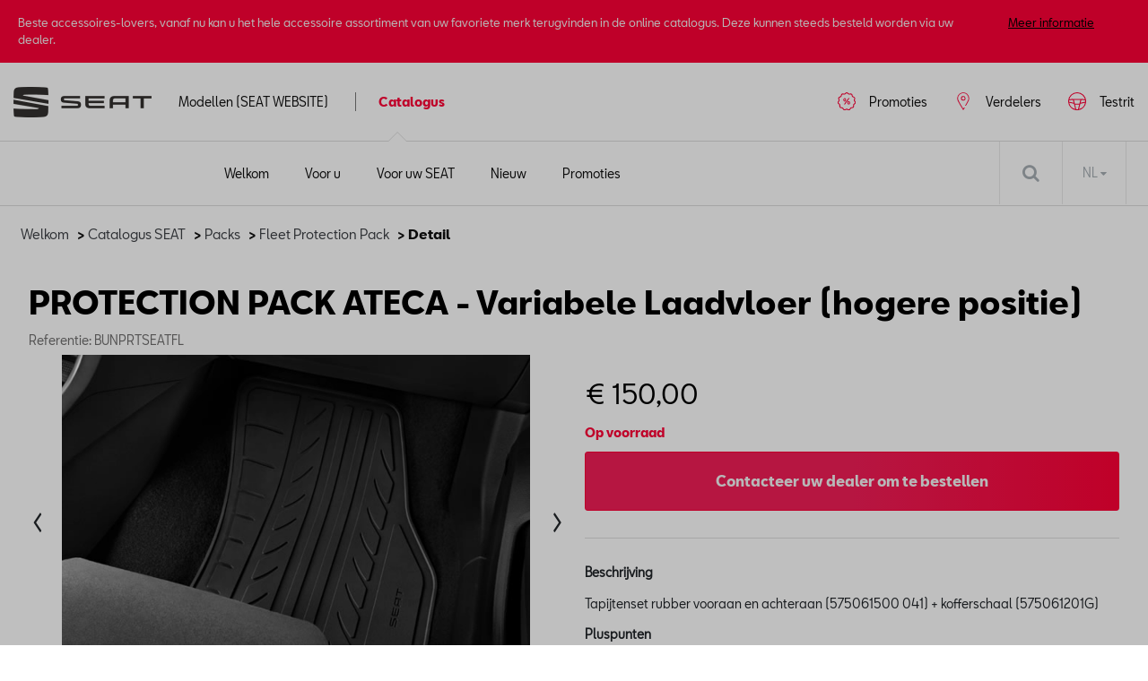

--- FILE ---
content_type: text/html
request_url: https://shop.seat.be/nl/fleet-protection-pack/seat/protection-pack-ateca---variabele-laadvloer--hogere-positie-/62d6a9894a7688320e865f7e/bunprtseatfl?from=recommandedarticles
body_size: 10754
content:
<!DOCTYPE html>
<html lang="nl">
<head>
    <script type="text/javascript" src="//nexus.ensighten.com/dieteren/seat_prod/Bootstrap.js"></script>
    <title>Seat - PROTECTION PACK ATECA - Variabele Laadvloer (hogere positie)</title>
    <link rel="shortcut icon" href="/Content/Images/seat/favicon.ico" type="image/x-icon"/>

    <link rel="canonical" href="https://shop.seat.be/nl/fleet-protection-pack/seat/protection-pack-ateca---variabele-laadvloer--hogere-positie-/62d6a9894a7688320e865f7e/bunprtseatfl" />
            <link rel="alternate" hreflang="fr-be" href="https://shop.seat.be/fr/fleet-protection-pack/seat/protection-pack-ateca---plancher-variable--position-haute-/62d6a9894a7688320e865f7e/bunprtseatfl"/>
        <link rel="alternate" hreflang="nl-be" href="https://shop.seat.be/nl/fleet-protection-pack/seat/protection-pack-ateca---variabele-laadvloer--hogere-positie-/62d6a9894a7688320e865f7e/bunprtseatfl"/>
    <meta charset="utf-8">
    <meta http-equiv="X-UA-Compatible" content="IE=edge">
    <meta name="viewport" content="width=device-width, initial-scale=1, user-scalable=yes">
    <meta name="apple-mobile-web-app-capable" content="yes">
    <meta name="apple-touch-fullscreen" content="yes">
    <meta name="format-detection" content="telephone=no">
    <!--td {border: 1px solid #ccc;}br {mso-data-placement:same-cell;}--><!-- Google Tag Manager -->
    <style>
        .async-hide {
            opacity: 0 !important
        }
    </style>
    <script>
			(function (a, s, y, n, c, h, i, d, e) {
			s.className += ' ' + y; h.start = 1 * new Date;
				h.end = i = function () { s.className = s.className.replace(RegExp(' ?' + y), '') };
				(a[n] = a[n] || []).hide = h; setTimeout(function () { i(); h.end = null }, c); h.timeout = c;
			})(window, document.documentElement, 'async-hide', 'dataLayer', 4000,
				{ 'GTM-M4Q2CLN': true });
			(function (w, d, s, l, i) {
			w[l] = w[l] || []; w[l].push({
				'gtm.start':
					new Date().getTime(), event: 'gtm.js'
			}); var f = d.getElementsByTagName(s)[0],
				j = d.createElement(s), dl = l != 'dataLayer' ? '&l=' + l : ''; j.async = true; j.src =
					'https://www.googletagmanager.com/gtm.js?id=' + i + dl; f.parentNode.insertBefore(j, f);
			})(window, document, 'script', 'dataLayer', 'GTM-M4Q2CLN');
    </script>
    <!-- End Google Tag Manager -->

    <meta name="description" content="&lt;p&gt;Tapijtenset rubber vooraan en achteraan (575061500 041) + kofferschaal (575061201G)&lt;/p&gt;" />
    <meta name="keywords" content="BUNPRTSEATFL, PROTECTION PACK ATECA - Variabele Laadvloer (hogere positie), Seat, Fleet Protection Pack" />
    <meta name="og:image" content="https://pimdieprodstor02.blob.core.windows.net/dam01/Factories/Seat/Images/575061500  041_jpg-20220928_111815-default.png" />
    <meta name="og:title" content="PROTECTION PACK ATECA - Variabele Laadvloer (hogere positie)" />
    <link rel="preload" href="/Content/fonts/FontAwesome/fontawesome-webfont.eot" as="font" />
<link rel="preload" href="/Content/fonts/FontAwesome/fontawesome-webfont.svg" as="font" />
<link rel="preload" href="/Content/fonts/FontAwesome/fontawesome-webfont.ttf" as="font" />
<link rel="preload" href="/Content/fonts/FontAwesome/fontawesome-webfont.woff" as="font" />
<link rel="preload" href="/Content/fonts/FontAwesome/FontAwesome.otf" as="font" />

<link rel="preload" href="/Scripts/vendors/jquery-3.7.0.min.js" as="script" />
<link rel="preload" href="https://kit.fontawesome.com/176df533be.js" as="script" />
<link rel="preload" href="/Content/css/seat.min.css" as="style" />
<link rel="preload" href="/Content/vendors/bootstrap.min.css" as="style" />

<link rel="preload" href="/Content/fonts/seat/SEATBCN-Light.eot" as="font" />
<link rel="preload" href="/Content/fonts/seat/SEATBCN-Light.woff" as="font" />
<link rel="preload" href="/Content/fonts/seat/SEATBCN-Light.woff2" as="font" />

<link rel="preload" href="/Content/fonts/seat/SEATBCN-Black.eot" as="font" />
<link rel="preload" href="/Content/fonts/seat/SEATBCN-Black.woff" as="font" />
<link rel="preload" href="/Content/fonts/seat/SEATBCN-Black.woff2" as="font" />

<link rel="preload" href="/Content/fonts/seat/SEATBCN-Bold.eot" as="font" />
<link rel="preload" href="/Content/fonts/seat/SEATBCN-Bold.woff" as="font" />
<link rel="preload" href="/Content/fonts/seat/SEATBCN-Bold.woff2" as="font" />

<link rel="preload" href="/Content/fonts/seat/SEATBCN-Medium.eot" as="font" />
<link rel="preload" href="/Content/fonts/seat/SEATBCN-Medium.woff" as="font" />
<link rel="preload" href="/Content/fonts/seat/SEATBCN-Medium.woff2" as="font" />

<link rel="preload" href="/Content/fonts/seat/SEATBCN-Regular.eot" as="font" />
<link rel="preload" href="/Content/fonts/seat/SEATBCN-Regular.woff" as="font" />
<link rel="preload" href="/Content/fonts/seat/SEATBCN-Regular.woff2" as="font" />


    <link href="/bundles/css/vendors?v=S3Cr_6FG-qDfD-WonXwG_aQQQiWUhorUyFrLSN7RbKo1" rel="stylesheet"/>

    <script src="https://kit.fontawesome.com/176df533be.js" crossorigin="anonymous"></script>
    
    <link href="/Content/css/seat.min.css" rel="stylesheet"/>
    
    
    <script src="/bundles/modernizr?v=h58EBqHT9LOBucJ0FBRsk6vlhYkeqkxfLy7UG-CQFnk1"></script>

    <script src="/bundles/jquery?v=zAu4AsUHgLyz0uypVQZgo3dViyEwYSGqPPLa9VXCB4g1"></script>

    <script src="/bundles/jqueryval?v=d9tWTBY0DakR0ZRcCVKdd18dONcSOVoWL27cqJXIroc1"></script>

    <script src="/bundles/smoothproducts?v=jz9fhjsDSiiwU1cA6XKbLzZk7lWQVnUq7OdP_Q2Y_es1"></script>

    <script src="https://cdn.jsdelivr.net/npm/@popperjs/core@2.11.6/dist/umd/popper.min.js" integrity="sha384-oBqDVmMz9ATKxIep9tiCxS/Z9fNfEXiDAYTujMAeBAsjFuCZSmKbSSUnQlmh/jp3" crossorigin="anonymous"></script>
    <script src="https://cdn.jsdelivr.net/npm/bootstrap@5.2.3/dist/js/bootstrap.min.js" integrity="sha384-cuYeSxntonz0PPNlHhBs68uyIAVpIIOZZ5JqeqvYYIcEL727kskC66kF92t6Xl2V" crossorigin="anonymous"></script>
</head>
<body data-tracking-event="page-impression" data-tracking-info="{&quot;pageName&quot;:&quot;&quot;,&quot;section&quot;:&quot;&quot;,&quot;subSectionOne&quot;:&quot;&quot;,&quot;subSectionTwo&quot;:&quot;&quot;,&quot;pageUrl&quot;:&quot;https://shop-seat.app.dieteren.be/nl/fleet-protection-pack/seat/protection-pack-ateca---variabele-laadvloer--hogere-positie-/62d6a9894a7688320e865f7e/bunprtseatfl&quot;,&quot;pageFullUrl&quot;:&quot;https://shop-seat.app.dieteren.be/nl/fleet-protection-pack/seat/protection-pack-ateca---variabele-laadvloer--hogere-positie-/62d6a9894a7688320e865f7e/bunprtseatfl?from=recommandedarticles&quot;,&quot;pageviewMode&quot;:&quot;national&quot;,&quot;pageType&quot;:&quot;&quot;,&quot;platform&quot;:&quot;eshop&quot;,&quot;brand&quot;:&quot;seat&quot;,&quot;language&quot;:&quot;nl&quot;,&quot;loginStatus&quot;:&quot;not logged in&quot;,&quot;previousPageName&quot;:&quot;&quot;,&quot;previousPageUrl&quot;:&quot;&quot;,&quot;previousPageFullUrl&quot;:&quot;&quot;,&quot;previousPageType&quot;:&quot;&quot;,&quot;previousPlatform&quot;:&quot;&quot;,&quot;previousBrand&quot;:&quot;&quot;,&quot;pageVersion&quot;:&quot;&quot;,&quot;author&quot;:&quot;vox teneo&quot;,&quot;initialReferrer&quot;:&quot;&quot;}">
    <!-- Google Tag Manager (noscript) -->
    <noscript><iframe src="https://www.googletagmanager.com/ns.html?id=GTM-M4Q2CLN" height="0" width="0" style="display:none;visibility:hidden"></iframe></noscript>
    <!-- End Google Tag Manager (noscript) -->
    <input type="hidden" id="pageName" value="eshop/product-detail" />
    <input type="hidden" id="mainSection" value="product-detail" />
    <input type="hidden" id="pageType" value="product" />

    
<aside class='banner-deactivation hidden hidden-content'>
    <div>
        <div class='banner-deactivation-top'>
               <div class="banner-deactivation-top-text">
                 <p class='banner-deactivation-text'>
                    Beste accessoires-lovers, vanaf nu kan u het hele accessoire assortiment van uw favoriete merk terugvinden in de online catalogus. Deze kunnen steeds besteld worden via uw dealer.
                 </p>
                 <button class='banner-deactivation-toggle' type='button'>Meer informatie</button>
               </div>
                <div class='banner-deactivation-top-actions'>
                    <button class='banner-deactivation-cross banner-deactivation-close' type='button' aria-describedby='close banner'></button>
                </div>
            </div>
            <div class='banner-deactivation-bottom'>
                <div class='separator'></div>
                <p>
                    Vroeger was het mogelijk om via de site te bestellen en uw bestelling thuis te laten bezorgen. Helaas is dit niet meer het geval. </br>
Heeft u nog een thuislevering lopen? <a href="/nl/question-wagen">Klik hier</a> om contact met ons op te nemen.</br>
Als u nog andere vragen heeft, aarzel dan niet om rechtstreeks contact op te nemen met uw dealer.
                </p>
                <button class='banner-deactivation-close' type='button'>Sluiten</button>
            </div>
    </div>
</aside>

    
<header id="header">

    

<div class="navbar">
    <div class="logo">
	<a href="https://www.seat.be/">
		<img src="/Content/images/seat/seat-main-logo.png" alt="Home" loading="lazy" width="154" height="34">
	</a>
    </div>
    <div class="navbar-header">
        <button class="navbar-toggler collapsed" type="button">
            <span class="sr-only">Toggle navigation</span>
            <i class="fa fa-navicon"></i>
        </button>
    </div>
    <nav class="bs-navbar-collapse header-navbar" id="___GET_Root_0c2013ca-f571-4452-bbce-40411ce7e447___GET_MobileNavBar_6d186394-978c-4e02-9f7e-e36d55d782e5">
    <div class="logo-mobile">
	<a href="https://www.seat.be/nl/home.html">
		<img src="/Content/images/seat/seat-main-logo.png" alt="Home" loading="lazy" width="154" height="34">
	</a>
    <div class="navbar-header">
        <button class="navbar-toggler collapsed" type="button">
            <span class="sr-only">Toggle navigation</span>
            <i class="fa fa-times"></i>
        </button>
    </div>
    </div>
	<ul id="modeles" class="nav navbar-nav">
		<li>
				<a href="https://www.seat.be/nl/home.html" target="_blank">
Modellen (SEAT WEBSITE)	</a>

		</li>
	</ul>
    <ul id="shop" class="nav navbar-nav">
        <li class="dropdown open-first">

	<a href="/nl/idee-wagen-accessoire" id="shoplink" class="dropdown-toggle active" data-bs-toggle="dropdown" role="button" aria-expanded="false">
Catalogus		<i class="fa fa-angle-up"></i>
	</a>
    <ul class="dropdown-menu shop-child" role="menu" id="submenu">

	<li>
		<a href="/nl/idee-wagen-accessoire" class="">
			<i class="fa fa-angle-right">
			</i>
Welkom		</a>
	</li>
	<li>
		<a href="/nl/voor-u" class="">
			<i class="fa fa-angle-right">
			</i>
Voor u		</a>
	</li>
	<li>
		<a href="/nl/voor-uw-wagen" class="">
			<i class="fa fa-angle-right">
			</i>
Voor uw SEAT		</a>
	</li>
	<li>
		<a href="/nl/nieuwigheid-wagen-accessoire" class="">
			<i class="fa fa-angle-right">
			</i>
Nieuw		</a>
	</li>
	<li>
		<a href="/nl/promoties" class="">
			<i class="fa fa-angle-right">
			</i>
Promoties		</a>
	</li>
    </ul>
        </li>
    </ul>
	<ul id="testDrive" class="nav navbar-nav">
		<li>
				<a href="https://cloud.mail.dieteren.be/mynew/cars?brand=Seat&amp;lang=nl&amp;request=testdrive" target="_blank">
Testrit	</a>

		</li>
	</ul>
	<ul id="dealer" class="nav navbar-nav">
		<li>
				<a href="https://dealerlocator.seat.be/react/nl" target="_blank">
Verdelers	</a>

		</li>
	</ul>
	<ul id="brandPromo" class="nav navbar-nav">
		<li>
				<a href="https://www.promo.seat.be/nl" target="_blank">
Promoties	</a>

		</li>
	</ul>
    </nav>

</div>


    
<div class="container-fluid" id="menu-container">
    <div class="row">
        <div id="contentright">
            <div class="container-fluid">
                <div>
                    <div class="containerright">
                        <div class="search-bar">
                            <input data-action="/nl/zoeken-wagen-accessoire" id="search" name="searchString" placeholder="Zoeken" type="search" value="" />
                            <button type="submit" id="btn-search"><i class="fa fa-search"></i></button>
                        </div>
                        <ul id="lang-selector">
                                <li>
                                    <a style="pointer-events: none;" class="current" href="https://shop.seat.be/nl/fleet-protection-pack/seat/protection-pack-ateca---variabele-laadvloer--hogere-positie-/62d6a9894a7688320e865f7e/bunprtseatfl">NL <i class="fa fa-caret-down"></i></a>
                                    <ul>
                                        <li><a href="https://shop.seat.be/fr/fleet-protection-pack/seat/protection-pack-ateca---plancher-variable--position-haute-/62d6a9894a7688320e865f7e/bunprtseatfl">FR </a></li>
                                    </ul>
                                </li>
                        </ul>
                        <div id="div_basket" class="basket">
                        </div>

                    </div>
                </div>
            </div>
        </div>
    </div>
</div>

</header>


    <div class="bgdarkpage"></div>

    <div id="main" role="main">
        



<input id="ProductDetail_Type" name="ProductDetail.Type" type="hidden" value="" />
<div class="container">
    <div class="row">

<div class="breadcrumb">
    <ul id="category-container">
        <li><a href="/nl/idee-wagen-accessoire">Welkom</a></li>
            <li>&nbsp;> <a href="/nl/voor-uw-wagen">Catalogus SEAT </a></li>
                    <li>&nbsp;> <a href="/nl/voor-uw-wagen/packs/62d6a9894a7688320e865f76/1/12">Packs</a></li>
            <li>&nbsp;> <a href="/nl/voor-uw-wagen/fleet-protection-pack/62d6a9894a7688320e865f76/62d6a9894a7688320e865f7e/1/12">Fleet Protection Pack</a></li>
        <li>&nbsp;> Detail</li>
    </ul>
</div>

    </div>
</div>
<div data-tracking-event="product-detail" data-tracking-info="{&quot;productBrand&quot;:null,&quot;productID&quot;:null,&quot;productName&quot;:null,&quot;productPrice&quot;:null,&quot;productQuantity&quot;:null,&quot;orderID&quot;:null}"
     data-product-id="bunprtseatfl" data-product-brand="Seat" data-product-name="PROTECTION PACK ATECA - Variabele Laadvloer (hogere positie)"
     data-product-price="150">
</div>

<div class="container">
    <div class="previous-product">
    </div>
    <div class="next-product">

    </div>
</div>
<section class="details-product container">
    <div class="row">
        <div class="col-sm-12">
            <h1 class="name-product">PROTECTION PACK ATECA - Variabele Laadvloer (hogere positie)</h1>
            <h6 class="ref">Referentie: BUNPRTSEATFL</h6>
        </div>
        <div class="col-lg-6 col-md-6 col-xs-12 carousel-container">
            <div class="product-carousel">
                <div class="sp-loading"><img src="/Content/Images/sp-loading.gif" alt="" loading="lazy"><br>LOADING IMAGES</div>
                <div class="sp-wrap">
                        <a href="https://pimdieprodstor02.blob.core.windows.net/dam01/Factories/Seat/Images/575061500%20%20041_jpg-xlarge.png" class="sp-default">
                            <img src="https://pimdieprodstor02.blob.core.windows.net/dam01/Factories/Seat/Images/575061500%20%20041_jpg-xlarge.png" data-zoom-image="https://pimdieprodstor02.blob.core.windows.net/dam01/Factories/Seat/Images/575061500%20%20041_jpg-xlarge.png" alt="" loading="lazy">
                        </a>
                                                <a href="https://pimdieprodstor02.blob.core.windows.net/dam01/Factories/Seat/Images/575061201_jpg-xlarge.png">
                                <img src="https://pimdieprodstor02.blob.core.windows.net/dam01/Factories/Seat/Images/575061201_jpg-xlarge.png" data-zoom-image="https://pimdieprodstor02.blob.core.windows.net/dam01/Factories/Seat/Images/575061201_jpg-xlarge.png" alt="" loading="lazy">
                            </a>
                </div>
            </div>
        </div>
        <div class="col-lg-6 col-md-6 col-xs-12">
            <h3 class="price">
                € 150,00
            </h3>



            <div class="description">
                <span>
                    <b>Op voorraad</b>
                </span>
            </div>

            <div class="details-price-container">

                
<a 
                        class="add-basket btn-primary" 
                        href="https://dealerlocator.dieteren.be/react/nl?tcode=shopseatnew" 
                        target="_blank"
                        data-tracking-event="button-click" 
                        data-tracking-info="{&quot;buttonType&quot;:&quot;button&quot;,&quot;buttonCategory&quot;:&quot;outbound-link&quot;,&quot;buttonName&quot;:&quot;to-dealer-locator&quot;,&quot;buttonText&quot;:&quot;Contacteer uw dealer om te bestellen&quot;,&quot;buttonTarget&quot;:&quot;https://dealerlocator.dieteren.be/react/nl?tcode=shopseatnew&quot;,&quot;buttonPosition&quot;:&quot;product detail&quot;}">
                        Contacteer uw dealer om te bestellen
                    </a>
            </div>

            <div class="description-container">
                                    <div>
                        <h5>Beschrijving</h5>
                        <p class="stock"><p>Tapijtenset rubber vooraan en achteraan (575061500 041) + kofferschaal (575061201G)</p></p>
                    </div>
                                                                                    <div>
                        <h5>Pluspunten</h5>
                        <p class="stock"><ul><li>Gemakkelijke montage</li><li>Bescherming tegen vuil</li><li>Hoogwaardig kunststof</li></ul></p>
                    </div>
                                                                    <div>
                        <h5>Voordelen</h5>
                        <p class="stock"><ul><li>Interessante kortingen</li><li>Voordelige prijzen </li></ul></p>
                    </div>
                            </div>

                <p class="comment"></p>

            <div class="model-list">
                                    <div class="accordion-wrapper">
                        <h4>Model(len)</h4>

                        <ul class="accordion-list">
                                <li class="accordion-item">
                                    <div class="accordion-header">
                                        <p class="accordion-title">ATECA</p>
                                    </div>
                                        <ul class="accordion-content list-items">
                                                <li class="accordion-sub-item">Ateca 40th Anniversary Edition 1.0 TSI 110pk (81kW) Manueel 6v</li>
                                                <li class="accordion-sub-item">Ateca 40th Anniversary Edition 1.5 150pk (110kW) DSG v</li>
                                                <li class="accordion-sub-item">Ateca 40th Anniversary Edition 1.5 150pk (110kW) Manueel v</li>
                                                <li class="accordion-sub-item">Ateca 40th Anniversary Edition 1.5 TSI 150pk (110kW) DSG 7v</li>
                                                <li class="accordion-sub-item">Ateca 40th Anniversary Edition 1.5 TSI 150pk (110kW) Manueel 6v</li>
                                                <li class="accordion-sub-item">Ateca 40th Anniversary Edition 2.0 150pk (110kW) DSG v</li>
                                                <li class="accordion-sub-item">Ateca 40th Anniversary Edition 2.0 TDI 150pk (110kW) DSG 7v</li>
                                                <li class="accordion-sub-item">Ateca FR Edition 1.5 150pk (110kW) Manueel v</li>
                                                <li class="accordion-sub-item">Ateca FR Edition 1.5 TSI 150pk (110kW) Manueel 6v</li>
                                                <li class="accordion-sub-item">Ateca FR Edition 2.0 150pk (110kW) DSG v</li>
                                                <li class="accordion-sub-item">Ateca FR Edition 2.0 TDI 150pk (110kW) DSG 7v</li>
                                                <li class="accordion-sub-item">Ateca Move! Full Link 1.0 TSI 110pk (81kW) Manueel 6v</li>
                                                <li class="accordion-sub-item">Ateca Move! Full Link 1.5 150pk (110kW) DSG v</li>
                                                <li class="accordion-sub-item">Ateca Move! Full Link 1.5 150pk (110kW) Manueel v</li>
                                                <li class="accordion-sub-item">Ateca Move! Full Link 1.5 TSI 150pk (110kW) DSG 7v</li>
                                                <li class="accordion-sub-item">Ateca Move! Full Link 1.5 TSI 150pk (110kW) Manueel 6v</li>
                                                <li class="accordion-sub-item">Ateca Move! Full Link 2.0 150pk (110kW) DSG v</li>
                                                <li class="accordion-sub-item">Ateca Move! Full Link 2.0 TDI 115pk (85kW) Manueel 6v</li>
                                                <li class="accordion-sub-item">Ateca Move! Full Link 2.0 TDI 150pk (110kW) DSG 7v</li>
                                                <li class="accordion-sub-item">Ateca Move! Full Link 2.0 TDI 150pk (110kW) Manueel 6v</li>
                                                <li class="accordion-sub-item">Ateca Move! Navi 1.0 TSI 110pk (81kW) Manueel 6v</li>
                                                <li class="accordion-sub-item">Ateca Move! Navi 1.5 150pk (110kW) DSG v</li>
                                                <li class="accordion-sub-item">Ateca Move! Navi 1.5 150pk (110kW) Manueel v</li>
                                                <li class="accordion-sub-item">Ateca Move! Navi 1.5 TSI 150pk (110kW) DSG 7v</li>
                                                <li class="accordion-sub-item">Ateca Move! Navi 1.5 TSI 150pk (110kW) Manueel 6v</li>
                                                <li class="accordion-sub-item">Ateca Move! Navi 2.0 150pk (110kW) DSG v</li>
                                                <li class="accordion-sub-item">Ateca Move! Navi 2.0 TDI 115pk (85kW) Manueel 6v</li>
                                                <li class="accordion-sub-item">Ateca Move! Navi 2.0 TDI 150pk (110kW) DSG 7v</li>
                                                <li class="accordion-sub-item">Ateca Move! Navi 2.0 TDI 150pk (110kW) Manueel 6v</li>
                                                <li class="accordion-sub-item">FR Edition 1.5 TSI 150pk (110kW) Manueel 6v</li>
                                                <li class="accordion-sub-item">FR Edition 2.0 TDI 150pk (110kW) DSG 7v</li>
                                                <li class="accordion-sub-item">Move! Full Link 1.5 TSI 150pk (110kW) DSG 7v</li>
                                                <li class="accordion-sub-item">Move! Full Link 1.5 TSI 150pk (110kW) Manueel 6v</li>
                                                <li class="accordion-sub-item">Move! Full Link 2.0 TDI 150pk (110kW) DSG 7v</li>
                                                <li class="accordion-sub-item">Move! Navi 1.5 TSI 150pk (110kW) DSG 7v</li>
                                                <li class="accordion-sub-item">Move! Navi 1.5 TSI 150pk (110kW) Manueel 6v</li>
                                                <li class="accordion-sub-item">Move! Navi 2.0 TDI 150pk (110kW) DSG 7v</li>
                                                <li class="accordion-sub-item">Pulse 1.5 TSI 150pk (110kW) DSG 7v</li>
                                                <li class="accordion-sub-item">Pulse 1.5 TSI 150pk (110kW) Manueel 6v</li>
                                                <li class="accordion-sub-item">Pulse 2.0 TDI 150pk (110kW) DSG 7v</li>
                                        </ul>
                                </li>
                                <li class="accordion-item">
                                    <div class="accordion-header">
                                        <p class="accordion-title">ATECA PA</p>
                                    </div>
                                        <ul class="accordion-content list-items">
                                                <li class="accordion-sub-item">Ateca FR 1.5 TSI 150CV (110kW) DSG 7v Start/Stop EURO 6 AP</li>
                                                <li class="accordion-sub-item">Ateca FR 1.5 TSI 150CV (110kW) MANUELLE 6v Start/Stop EURO 6 AP</li>
                                                <li class="accordion-sub-item">Ateca FR 1.5 TSI 150pk (110kW) DSG 7v Start/Stop EURO 6 AP</li>
                                                <li class="accordion-sub-item">Ateca FR 1.5 TSI 150pk (110kW) DSG v Start/Stop EURO 6 AP</li>
                                                <li class="accordion-sub-item">Ateca FR 1.5 TSI 150pk (110kW) MANUEEL 6v Start/Stop EURO 6 AP</li>
                                                <li class="accordion-sub-item">Ateca FR 1.5 TSI 150pk (110kW) MANUEEL v Start/Stop EURO 6 AP</li>
                                                <li class="accordion-sub-item">Ateca FR 2.0 TDI CR 150CV (110kW) DSG 7v Start/Stop</li>
                                                <li class="accordion-sub-item">Ateca FR 2.0 TDI CR 150CV (110kW) DSG 7v Start/Stop EURO 6 AP</li>
                                                <li class="accordion-sub-item">Ateca FR 2.0 TDI CR 150CV (110kW) MANUELLE 6v Start/Stop</li>
                                                <li class="accordion-sub-item">Ateca FR 2.0 TDI CR 150CV (110kW) MANUELLE 6v Start/Stop EURO 6 AP</li>
                                                <li class="accordion-sub-item">Ateca FR 2.0 TDI CR 150pk (110kW) DSG 7v Start/Stop EURO 6 AP</li>
                                                <li class="accordion-sub-item">Ateca FR 2.0 TDI CR 150pk (110kW) DSG v Start/Stop EURO 6 AP</li>
                                                <li class="accordion-sub-item">Ateca FR 2.0 TDI CR 150pk (110kW) MANUEEL 6v Start/Stop EURO 6 AP</li>
                                                <li class="accordion-sub-item">Ateca FR 2.0 TDI CR 150pk (110kW) MANUEEL v Start/Stop EURO 6 AP</li>
                                                <li class="accordion-sub-item">Ateca FR 2.0 TSI 190CV (140kW) DSG 4DRIVE 7v Start/Stop</li>
                                                <li class="accordion-sub-item">Ateca FR 2.0 TSI 190CV (140kW) DSG 4DRIVE 7v Start/Stop EURO 6 AP</li>
                                                <li class="accordion-sub-item">Ateca FR 2.0 TSI 190CV (140kW) DSG 4DRIVE 7v Start/Stop EURO 6 DG</li>
                                                <li class="accordion-sub-item">Ateca FR 2.0 TSI 190pk (140kW) DSG 4DRIVE 7v Start/Stop EURO 6 AP</li>
                                                <li class="accordion-sub-item">Ateca FR 2.0 TSI 190pk (140kW) DSG 4DRIVE v Start/Stop EURO 6 AP</li>
                                                <li class="accordion-sub-item">Ateca FR Edition 1.5 TSI 150pk (110kW) DSG 7v Start/Stop</li>
                                                <li class="accordion-sub-item">Ateca FR Edition 1.5 TSI 150pk (110kW) MANUEEL 6v Start/Stop</li>
                                                <li class="accordion-sub-item">Ateca FR Edition 2.0 TDI CR 150pk (110kW) DSG 7v Start/Stop</li>
                                                <li class="accordion-sub-item">Ateca FR Edition 2.0 TDI CR 150pk (110kW) MANUEEL 6v Start/Stop</li>
                                                <li class="accordion-sub-item">Ateca FR Edition 2.0 TSI 190pk (140kW) DSG 4DRIVE 7v Start/Stop</li>
                                                <li class="accordion-sub-item">Ateca Move ! 1.0 TSI 110pk (81kW) MANUEEL 6v Start/Stop EURO 6 AP</li>
                                                <li class="accordion-sub-item">Ateca Move ! 1.0 TSI 110pk (81kW) MANUEEL v Start/Stop EURO 6 AP</li>
                                                <li class="accordion-sub-item">Ateca Move ! 1.5 TSI 150pk (110kW) DSG 7v Start/Stop EURO 6 AP</li>
                                                <li class="accordion-sub-item">Ateca Move ! 1.5 TSI 150pk (110kW) DSG v Start/Stop EURO 6 AP</li>
                                                <li class="accordion-sub-item">Ateca Move ! 1.5 TSI 150pk (110kW) MANUEEL 6v Start/Stop EURO 6 AP</li>
                                                <li class="accordion-sub-item">Ateca Move ! 1.5 TSI 150pk (110kW) MANUEEL v Start/Stop EURO 6 AP</li>
                                                <li class="accordion-sub-item">Ateca Move ! 2.0 TDI CR 115pk (85kW) MANUEEL 6v Start/Stop EURO 6 AP</li>
                                                <li class="accordion-sub-item">Ateca Move ! 2.0 TDI CR 115pk (85kW) MANUEEL v Start/Stop EURO 6 AP</li>
                                                <li class="accordion-sub-item">Ateca Move ! 2.0 TDI CR 150pk (110kW) DSG 7v Start/Stop EURO 6 AP</li>
                                                <li class="accordion-sub-item">Ateca Move ! 2.0 TDI CR 150pk (110kW) DSG v Start/Stop EURO 6 AP</li>
                                                <li class="accordion-sub-item">Ateca Move ! 2.0 TDI CR 150pk (110kW) MANUEEL 6v Start/Stop EURO 6 AP</li>
                                                <li class="accordion-sub-item">Ateca Move ! 2.0 TDI CR 150pk (110kW) MANUEEL v Start/Stop EURO 6 AP</li>
                                                <li class="accordion-sub-item">Ateca Move! 1.0 TSI 110CV (81kW) MANUELLE 6v Start/Stop EURO 6 AP</li>
                                                <li class="accordion-sub-item">Ateca Move! 1.0 TSI 115CV (85kW) MANUELLE 6v Start/Stop</li>
                                                <li class="accordion-sub-item">Ateca Move! 1.0 TSI 115CV (85kW) MANUELLE 6v Start/Stop EURO 6 DG</li>
                                                <li class="accordion-sub-item">Ateca Move! 1.5 TSI 150CV (110kW) DSG 7v Start/Stop</li>
                                                <li class="accordion-sub-item">Ateca Move! 1.5 TSI 150CV (110kW) DSG 7v Start/Stop EURO 6 AP</li>
                                                <li class="accordion-sub-item">Ateca Move! 1.5 TSI 150CV (110kW) MANUELLE 6v Start/Stop</li>
                                                <li class="accordion-sub-item">Ateca Move! 1.5 TSI 150CV (110kW) MANUELLE 6v Start/Stop EURO 6 AP</li>
                                                <li class="accordion-sub-item">Ateca Move! 2.0 TDI CR 115CV (85kW) MANUELLE 6v Start/Stop EURO 6 AP</li>
                                                <li class="accordion-sub-item">Ateca Move! 2.0 TDI CR 150CV (110kW) DSG 7v Start/Stop</li>
                                                <li class="accordion-sub-item">Ateca Move! 2.0 TDI CR 150CV (110kW) DSG 7v Start/Stop EURO 6 AP</li>
                                                <li class="accordion-sub-item">Ateca Move! 2.0 TDI CR 150CV (110kW) MANUELLE 6v Start/Stop</li>
                                                <li class="accordion-sub-item">Ateca Move! 2.0 TDI CR 150CV (110kW) MANUELLE 6v Start/Stop EURO 6 AP</li>
                                                <li class="accordion-sub-item">Ateca Move! 2.0 TDI CR 150CV (110kW) MANUELLE 6v Start/Stop EURO 6 DG</li>
                                                <li class="accordion-sub-item">Ateca Move! Full Link 1.0 TSI 110pk (81kW) MANUEEL 6v Start/Stop EURO 6 AP</li>
                                                <li class="accordion-sub-item">Ateca Move! Full Link 1.5 TSI 150pk (110kW) DSG 7v Start/Stop EURO 6 AP</li>
                                                <li class="accordion-sub-item">Ateca Move! Full Link 1.5 TSI 150pk (110kW) MANUEEL 6v Start/Stop EURO 6 AP</li>
                                                <li class="accordion-sub-item">Ateca Move! Full Link 2.0 TDI CR 115pk (85kW) MANUEEL 6v Start/Stop EURO 6 AP</li>
                                                <li class="accordion-sub-item">Ateca Move! Full Link 2.0 TDI CR 150pk (110kW) DSG 7v Start/Stop EURO 6 AP</li>
                                                <li class="accordion-sub-item">Ateca Move! Full Link 2.0 TDI CR 150pk (110kW) MANUEEL 6v Start/Stop EURO 6 AP</li>
                                                <li class="accordion-sub-item">Ateca Reference 1.0 TSI 110CV (81kW) MANUELLE 6v Start/Stop EURO 6 AP</li>
                                                <li class="accordion-sub-item">Ateca Reference 1.0 TSI 110pk (81kW) MANUEEL 6v Start/Stop EURO 6 AP</li>
                                                <li class="accordion-sub-item">Ateca Reference 1.0 TSI 110pk (81kW) MANUEEL v Start/Stop EURO 6 AP</li>
                                                <li class="accordion-sub-item">Ateca Reference 1.0 TSI 115CV (85kW) MANUELLE 6v Start/Stop EURO 6 DG</li>
                                                <li class="accordion-sub-item">Ateca Reference 2.0 TDI CR 115CV (85kW) MANUELLE 6v Start/Stop EURO 6 AP</li>
                                                <li class="accordion-sub-item">Ateca Reference 2.0 TDI CR 115pk (85kW) MANUEEL v Start/Stop EURO 6 AP</li>
                                                <li class="accordion-sub-item">Ateca Style 1.0 TSI 110CV (81kW) MANUELLE 6v Start/Stop EURO 6 AP</li>
                                                <li class="accordion-sub-item">Ateca Style 1.0 TSI 110pk (81kW) MANUEEL 6v Start/Stop EURO 6 AP</li>
                                                <li class="accordion-sub-item">Ateca Style 1.0 TSI 110pk (81kW) MANUEEL v Start/Stop EURO 6 AP</li>
                                                <li class="accordion-sub-item">Ateca Style 1.0 TSI 115CV (85kW) MANUELLE 6v Start/Stop EURO 6 DG</li>
                                                <li class="accordion-sub-item">Ateca Style 1.5 TSI 150CV (110kW) DSG 7v Start/Stop EURO 6 AP</li>
                                                <li class="accordion-sub-item">Ateca Style 1.5 TSI 150CV (110kW) MANUELLE 6v Start/Stop EURO 6 AP</li>
                                                <li class="accordion-sub-item">Ateca Style 1.5 TSI 150pk (110kW) DSG 7v Start/Stop EURO 6 AP</li>
                                                <li class="accordion-sub-item">Ateca Style 1.5 TSI 150pk (110kW) DSG v Start/Stop EURO 6 AP</li>
                                                <li class="accordion-sub-item">Ateca Style 1.5 TSI 150pk (110kW) MANUEEL 6v Start/Stop EURO 6 AP</li>
                                                <li class="accordion-sub-item">Ateca Style 1.5 TSI 150pk (110kW) MANUEEL v Start/Stop EURO 6 AP</li>
                                                <li class="accordion-sub-item">Ateca Style 2.0 TDI CR 115CV (85kW) MANUELLE 6v Start/Stop EURO 6 AP</li>
                                                <li class="accordion-sub-item">Ateca Style 2.0 TDI CR 115pk (85kW) MANUEEL 6v Start/Stop EURO 6 AP</li>
                                                <li class="accordion-sub-item">Ateca Style 2.0 TDI CR 115pk (85kW) MANUEEL v Start/Stop EURO 6 AP</li>
                                                <li class="accordion-sub-item">Ateca Style 2.0 TDI CR 150CV (110kW) DSG 7v Start/Stop</li>
                                                <li class="accordion-sub-item">Ateca Style 2.0 TDI CR 150CV (110kW) DSG 7v Start/Stop EURO 6 AP</li>
                                                <li class="accordion-sub-item">Ateca Style 2.0 TDI CR 150CV (110kW) MANUELLE 6v Start/Stop EURO 6 AP</li>
                                                <li class="accordion-sub-item">Ateca Style 2.0 TDI CR 150CV (110kW) MANUELLE 6v Start/Stop EURO 6 DG</li>
                                                <li class="accordion-sub-item">Ateca Style 2.0 TDI CR 150pk (110kW) DSG 7v Start/Stop EURO 6 AP</li>
                                                <li class="accordion-sub-item">Ateca Style 2.0 TDI CR 150pk (110kW) DSG v Start/Stop EURO 6 AP</li>
                                                <li class="accordion-sub-item">Ateca Style 2.0 TDI CR 150pk (110kW) MANUEEL 6v Start/Stop EURO 6 AP</li>
                                                <li class="accordion-sub-item">Ateca Style 2.0 TDI CR 150pk (110kW) MANUEEL v Start/Stop EURO 6 AP</li>
                                                <li class="accordion-sub-item">Ateca Xperience 1.5 TSI 150CV (110kW) DSG 7v Start/Stop EURO 6 AP</li>
                                                <li class="accordion-sub-item">Ateca Xperience 1.5 TSI 150CV (110kW) MANUELLE 6v Start/Stop EURO 6 AP</li>
                                                <li class="accordion-sub-item">Ateca Xperience 1.5 TSI 150pk (110kW) DSG v Start/Stop EURO 6 AP</li>
                                                <li class="accordion-sub-item">Ateca Xperience 1.5 TSI 150pk (110kW) MANUEEL v Start/Stop EURO 6 AP</li>
                                                <li class="accordion-sub-item">Ateca Xperience 2.0 TDI CR 150CV (110kW) DSG 7v Start/Stop</li>
                                                <li class="accordion-sub-item">Ateca Xperience 2.0 TDI CR 150CV (110kW) DSG 7v Start/Stop EURO 6 AP</li>
                                                <li class="accordion-sub-item">Ateca Xperience 2.0 TDI CR 150CV (110kW) MANUELLE 6v Start/Stop</li>
                                                <li class="accordion-sub-item">Ateca Xperience 2.0 TDI CR 150CV (110kW) MANUELLE 6v Start/Stop EURO 6 AP</li>
                                                <li class="accordion-sub-item">Ateca Xperience 2.0 TDI CR 150pk (110kW) DSG v Start/Stop EURO 6 AP</li>
                                                <li class="accordion-sub-item">Ateca Xperience 2.0 TDI CR 150pk (110kW) MANUEEL v Start/Stop EURO 6 AP</li>
                                                <li class="accordion-sub-item">Ateca Xperience 2.0 TSI 190CV (140kW) DSG 4DRIVE 7v Start/Stop</li>
                                                <li class="accordion-sub-item">Ateca Xperience 2.0 TSI 190CV (140kW) DSG 4DRIVE 7v Start/Stop EURO 6 AP</li>
                                                <li class="accordion-sub-item">Ateca Xperience 2.0 TSI 190CV (140kW) DSG 4DRIVE 7v Start/Stop EURO 6 DG</li>
                                                <li class="accordion-sub-item">Ateca Xperience 2.0 TSI 190pk (140kW) DSG 4DRIVE v Start/Stop EURO 6 AP</li>
                                        </ul>
                                </li>
                                <li class="accordion-item">
                                    <div class="accordion-header">
                                        <p class="accordion-title">CUPRA</p>
                                    </div>
                                        <ul class="accordion-content list-items">
                                                <li class="accordion-sub-item">Ateca CUPRA 2.0 300CV (221kW) DSG 4DRIVE 7v Start/Stop EURO 6 AP</li>
                                                <li class="accordion-sub-item">Ateca CUPRA 2.0 TSI 300CV (221kW) DSG 4DRIVE 7v Start/Stop EURO 6 DG</li>
                                                <li class="accordion-sub-item">Ateca CUPRA 2.0 TSI 300pk (221kW) DSG 4DRIVE 7v Start/Stop EURO 6 AP</li>
                                        </ul>
                                </li>
                        </ul>
                        <div class="accordion-btn">
                            <button class="accordion-loadAll">Alles laden</button>
                        </div>
                    </div>
            </div>
        </div>
    </div>


</section>

    <section class="selection">
        <div class="container products-selection">
            <h3>Aanbevolen producten</h3>
            <div id="owl-demo" class="owl-carousel carousel-products">
                    <div class="item" data-tracking-viewport-entered="false" data-tracking-viewport-event="product-impression"
                         data-tracking-is-carousel="true" data-product-brand="Seat" data-product-id="6H1084210ADKAC" data-tracking-info="{&quot;productBrand&quot;:&quot;&quot;,&quot;productID&quot;:&quot;&quot;,&quot;productName&quot;:&quot;&quot;,&quot;productPrice&quot;:&quot;&quot;,&quot;productQuantity&quot;:&quot;&quot;,&quot;orderID&quot;:&quot;&quot;}">
                        <a href="/nl/women/seat/seat-t-shirt---oranje/682c405ca15898e122af9edf/6h1084210adkac?from=recommandedarticles"
                           data-tracking-event="button-click"
                           data-tracking-info="{&quot;buttonType&quot;:&quot;recommendation&quot;,&quot;buttonCategory&quot;:&quot;inbound-link&quot;,&quot;buttonName&quot;:&quot;to-recommended-product&quot;,&quot;buttonText&quot;:&quot;SEAT t-shirt - oranje&quot;,&quot;buttonTarget&quot;:&quot;&quot;,&quot;buttonPosition&quot;:&quot;&quot;}">
                            <div class="photo">
                                <img src="https://pimdieprodstor02.blob.core.windows.net/dam01/upload/2025/21/6H1084210ADKAC_a_png-default.png" alt="photo product" loading="lazy">
                            </div>

                            <div class="item-content">
                                <h3 data-tracking-name="productName">SEAT t-shirt - oranje</h3>

                                    <p class="price">€ 15,00</p>
                            </div>
                        </a>
                    </div>
                    <div class="item" data-tracking-viewport-entered="false" data-tracking-viewport-event="product-impression"
                         data-tracking-is-carousel="true" data-product-brand="Seat" data-product-id="5FL061205" data-tracking-info="{&quot;productBrand&quot;:&quot;&quot;,&quot;productID&quot;:&quot;&quot;,&quot;productName&quot;:&quot;&quot;,&quot;productPrice&quot;:&quot;&quot;,&quot;productQuantity&quot;:&quot;&quot;,&quot;orderID&quot;:&quot;&quot;}">
                        <a href="/nl/protective-covers/seat/cupra-autohoes/62d6a98b4a7688320e865fb2/5fl061205?from=recommandedarticles"
                           data-tracking-event="button-click"
                           data-tracking-info="{&quot;buttonType&quot;:&quot;recommendation&quot;,&quot;buttonCategory&quot;:&quot;inbound-link&quot;,&quot;buttonName&quot;:&quot;to-recommended-product&quot;,&quot;buttonText&quot;:&quot;CUPRA autohoes&quot;,&quot;buttonTarget&quot;:&quot;&quot;,&quot;buttonPosition&quot;:&quot;&quot;}">
                            <div class="photo">
                                <img src="https://pimdieprodstor02.blob.core.windows.net/dam01/Factories/Seat/Images/5FL061205_jpg-20240516_102516-default.png" alt="photo product" loading="lazy">
                            </div>

                            <div class="item-content">
                                <h3 data-tracking-name="productName">CUPRA autohoes</h3>

                                    <p class="price">€ 395,00</p>
                            </div>
                        </a>
                    </div>
                    <div class="item" data-tracking-viewport-entered="false" data-tracking-viewport-event="product-impression"
                         data-tracking-is-carousel="true" data-product-brand="Seat" data-product-id="5FL061201B" data-tracking-info="{&quot;productBrand&quot;:&quot;&quot;,&quot;productID&quot;:&quot;&quot;,&quot;productName&quot;:&quot;&quot;,&quot;productPrice&quot;:&quot;&quot;,&quot;productQuantity&quot;:&quot;&quot;,&quot;orderID&quot;:&quot;&quot;}">
                        <a href="/nl/trunkliners/seat/kofferschaal-tavascan---basis-laadvloer/62d6a98a4a7688320e865f9f/5fl061201b?from=recommandedarticles"
                           data-tracking-event="button-click"
                           data-tracking-info="{&quot;buttonType&quot;:&quot;recommendation&quot;,&quot;buttonCategory&quot;:&quot;inbound-link&quot;,&quot;buttonName&quot;:&quot;to-recommended-product&quot;,&quot;buttonText&quot;:&quot;Kofferschaal Tavascan - basis laadvloer&quot;,&quot;buttonTarget&quot;:&quot;&quot;,&quot;buttonPosition&quot;:&quot;&quot;}">
                            <div class="photo">
                                <img src="https://pimdieprodstor02.blob.core.windows.net/dam01/Factories/Seat/Images/5FL061201B_jpg-20240516_102518-default.png" alt="photo product" loading="lazy">
                            </div>

                            <div class="item-content">
                                <h3 data-tracking-name="productName">Kofferschaal Tavascan - basis laadvloer</h3>

                                    <p class="price">€ 125,01</p>
                            </div>
                        </a>
                    </div>
                    <div class="item" data-tracking-viewport-entered="false" data-tracking-viewport-event="product-impression"
                         data-tracking-is-carousel="true" data-product-brand="Seat" data-product-id="5FG863011ADLOE" data-tracking-info="{&quot;productBrand&quot;:&quot;&quot;,&quot;productID&quot;:&quot;&quot;,&quot;productName&quot;:&quot;&quot;,&quot;productPrice&quot;:&quot;&quot;,&quot;productQuantity&quot;:&quot;&quot;,&quot;orderID&quot;:&quot;&quot;}">
                        <a href="/nl/textile-carpets/seat/mhev-cupra-matten---dynamic--lhd-/62d6a98b4a7688320e865fc1/5fg863011adloe?from=recommandedarticles"
                           data-tracking-event="button-click"
                           data-tracking-info="{&quot;buttonType&quot;:&quot;recommendation&quot;,&quot;buttonCategory&quot;:&quot;inbound-link&quot;,&quot;buttonName&quot;:&quot;to-recommended-product&quot;,&quot;buttonText&quot;:&quot;MHEV CUPRA matten - Dynamic (LHD)&quot;,&quot;buttonTarget&quot;:&quot;&quot;,&quot;buttonPosition&quot;:&quot;&quot;}">
                            <div class="photo">
                                <img src="https://pimdieprodstor02.blob.core.windows.net/dam01/Factories/Seat/Images/Alfombra_dynamic_jpg-20240606_155638-default.png" alt="photo product" loading="lazy">
                            </div>

                            <div class="item-content">
                                <h3 data-tracking-name="productName">MHEV CUPRA matten - Dynamic (LHD)</h3>

                                    <p class="price">€ 129,00</p>
                            </div>
                        </a>
                    </div>
                    <div class="item" data-tracking-viewport-entered="false" data-tracking-viewport-event="product-impression"
                         data-tracking-is-carousel="true" data-product-brand="Seat" data-product-id="THU944100" data-tracking-info="{&quot;productBrand&quot;:&quot;&quot;,&quot;productID&quot;:&quot;&quot;,&quot;productName&quot;:&quot;&quot;,&quot;productPrice&quot;:&quot;&quot;,&quot;productQuantity&quot;:&quot;&quot;,&quot;orderID&quot;:&quot;&quot;}">
                        <a href="/nl/bike-carriers-for-tow-bars/seat/thule-easyfold-3-2bike-13-pin/62d6a98a4a7688320e865f95/thu944100?from=recommandedarticles"
                           data-tracking-event="button-click"
                           data-tracking-info="{&quot;buttonType&quot;:&quot;recommendation&quot;,&quot;buttonCategory&quot;:&quot;inbound-link&quot;,&quot;buttonName&quot;:&quot;to-recommended-product&quot;,&quot;buttonText&quot;:&quot;Thule EasyFold 3 2bike 13 pin&quot;,&quot;buttonTarget&quot;:&quot;&quot;,&quot;buttonPosition&quot;:&quot;&quot;}">
                            <div class="photo">
                                <img src="https://pimdieprodstor02.blob.core.windows.net/dam01/upload/2024/38/THU944100_c_jpg-20240917_130229-default.png" alt="photo product" loading="lazy">
                            </div>

                            <div class="item-content">
                                <h3 data-tracking-name="productName">Thule EasyFold 3 2bike 13 pin</h3>

                                    <p class="price">€ 969,95</p>
                            </div>
                        </a>
                    </div>
                    <div class="item" data-tracking-viewport-entered="false" data-tracking-viewport-event="product-impression"
                         data-tracking-is-carousel="true" data-product-brand="Seat" data-product-id="5FG863011R LOE" data-tracking-info="{&quot;productBrand&quot;:&quot;&quot;,&quot;productID&quot;:&quot;&quot;,&quot;productName&quot;:&quot;&quot;,&quot;productPrice&quot;:&quot;&quot;,&quot;productQuantity&quot;:&quot;&quot;,&quot;orderID&quot;:&quot;&quot;}">
                        <a href="/nl/textile-carpets/seat/cupra-vz5-marrone-textielmat/62d6a98b4a7688320e865fc1/5fg863011r-loe?from=recommandedarticles"
                           data-tracking-event="button-click"
                           data-tracking-info="{&quot;buttonType&quot;:&quot;recommendation&quot;,&quot;buttonCategory&quot;:&quot;inbound-link&quot;,&quot;buttonName&quot;:&quot;to-recommended-product&quot;,&quot;buttonText&quot;:&quot;CUPRA VZ5 Marrone textielmat&quot;,&quot;buttonTarget&quot;:&quot;&quot;,&quot;buttonPosition&quot;:&quot;&quot;}">
                            <div class="photo">
                                <img src="https://pimdieprodstor02.blob.core.windows.net/dam01/Factories/Seat/Images/FORMENTOR_5FG863011R_LOE_jpg-20221201_132226-default.png" alt="photo product" loading="lazy">
                            </div>

                            <div class="item-content">
                                <h3 data-tracking-name="productName">CUPRA VZ5 Marrone textielmat</h3>

                                    <p class="price">€ 168,30</p>
                            </div>
                        </a>
                    </div>
                    <div class="item" data-tracking-viewport-entered="false" data-tracking-viewport-event="product-impression"
                         data-tracking-is-carousel="true" data-product-brand="Seat" data-product-id="5F0054830" data-tracking-info="{&quot;productBrand&quot;:&quot;&quot;,&quot;productID&quot;:&quot;&quot;,&quot;productName&quot;:&quot;&quot;,&quot;productPrice&quot;:&quot;&quot;,&quot;productQuantity&quot;:&quot;&quot;,&quot;orderID&quot;:&quot;&quot;}">
                        <a href="/nl/multimedia-screens/seat/full-link---mib2/62d6a98c4a7688320e865fc7/5f0054830?from=recommandedarticles"
                           data-tracking-event="button-click"
                           data-tracking-info="{&quot;buttonType&quot;:&quot;recommendation&quot;,&quot;buttonCategory&quot;:&quot;inbound-link&quot;,&quot;buttonName&quot;:&quot;to-recommended-product&quot;,&quot;buttonText&quot;:&quot;Full Link - MIB2&quot;,&quot;buttonTarget&quot;:&quot;&quot;,&quot;buttonPosition&quot;:&quot;&quot;}">
                            <div class="photo">
                                <img src="https://pimdieprodstor02.blob.core.windows.net/dam01/Factories/Seat/Images/5F0054830__jpg-20220928_112117-default.png" alt="photo product" loading="lazy">
                            </div>

                            <div class="item-content">
                                <h3 data-tracking-name="productName">Full Link - MIB2</h3>

                                    <p class="price">€ 276,00</p>
                            </div>
                        </a>
                    </div>
                    <div class="item" data-tracking-viewport-entered="false" data-tracking-viewport-event="product-impression"
                         data-tracking-is-carousel="true" data-product-brand="Seat" data-product-id="5FJ087013B" data-tracking-info="{&quot;productBrand&quot;:&quot;&quot;,&quot;productID&quot;:&quot;&quot;,&quot;productName&quot;:&quot;&quot;,&quot;productPrice&quot;:&quot;&quot;,&quot;productQuantity&quot;:&quot;&quot;,&quot;orderID&quot;:&quot;&quot;}">
                        <a href="/nl/various-accessories/seat/grafische-toetsenklep/62d6a98d4a7688320e86600c/5fj087013b?from=recommandedarticles"
                           data-tracking-event="button-click"
                           data-tracking-info="{&quot;buttonType&quot;:&quot;recommendation&quot;,&quot;buttonCategory&quot;:&quot;inbound-link&quot;,&quot;buttonName&quot;:&quot;to-recommended-product&quot;,&quot;buttonText&quot;:&quot;Grafische toetsenklep&quot;,&quot;buttonTarget&quot;:&quot;&quot;,&quot;buttonPosition&quot;:&quot;&quot;}">
                            <div class="photo">
                                <img src="https://pimdieprodstor02.blob.core.windows.net/dam01/Factories/Seat/Images/5FJ087013B_jpg-20220928_113427-default.png" alt="photo product" loading="lazy">
                            </div>

                            <div class="item-content">
                                <h3 data-tracking-name="productName">Grafische toetsenklep</h3>

                                    <p class="price">€ 47,00</p>
                            </div>
                        </a>
                    </div>
                    <div class="item" data-tracking-viewport-entered="false" data-tracking-viewport-event="product-impression"
                         data-tracking-is-carousel="true" data-product-brand="Seat" data-product-id="6H1087301  KAA" data-tracking-info="{&quot;productBrand&quot;:&quot;&quot;,&quot;productID&quot;:&quot;&quot;,&quot;productName&quot;:&quot;&quot;,&quot;productPrice&quot;:&quot;&quot;,&quot;productQuantity&quot;:&quot;&quot;,&quot;orderID&quot;:&quot;&quot;}">
                        <a href="/nl/luggage/seat/seat-reiskoffer---zwart/682c397aa15898e122af9d8d/6h1087301--kaa?from=recommandedarticles"
                           data-tracking-event="button-click"
                           data-tracking-info="{&quot;buttonType&quot;:&quot;recommendation&quot;,&quot;buttonCategory&quot;:&quot;inbound-link&quot;,&quot;buttonName&quot;:&quot;to-recommended-product&quot;,&quot;buttonText&quot;:&quot;SEAT reiskoffer - zwart&quot;,&quot;buttonTarget&quot;:&quot;&quot;,&quot;buttonPosition&quot;:&quot;&quot;}">
                            <div class="photo">
                                <img src="https://pimdieprodstor02.blob.core.windows.net/dam01/upload/2025/21/6H1087301%20%20KAA_a_jpeg-default.png" alt="photo product" loading="lazy">
                            </div>

                            <div class="item-content">
                                <h3 data-tracking-name="productName">SEAT reiskoffer - zwart</h3>

                                    <p class="price">€ 165,00</p>
                            </div>
                        </a>
                    </div>
                    <div class="item" data-tracking-viewport-entered="false" data-tracking-viewport-event="product-impression"
                         data-tracking-is-carousel="true" data-product-brand="Seat" data-product-id="WAX090310" data-tracking-info="{&quot;productBrand&quot;:&quot;&quot;,&quot;productID&quot;:&quot;&quot;,&quot;productName&quot;:&quot;&quot;,&quot;productPrice&quot;:&quot;&quot;,&quot;productQuantity&quot;:&quot;&quot;,&quot;orderID&quot;:&quot;&quot;}">
                        <a href="/nl/paint/seat/waxoyl-u-p-t-/62d6a98c4a7688320e865fd7/wax090310?from=recommandedarticles"
                           data-tracking-event="button-click"
                           data-tracking-info="{&quot;buttonType&quot;:&quot;recommendation&quot;,&quot;buttonCategory&quot;:&quot;inbound-link&quot;,&quot;buttonName&quot;:&quot;to-recommended-product&quot;,&quot;buttonText&quot;:&quot;Waxoyl U.P.T.&quot;,&quot;buttonTarget&quot;:&quot;&quot;,&quot;buttonPosition&quot;:&quot;&quot;}">
                            <div class="photo">
                                <img src="https://pimdieprodstor02.blob.core.windows.net/dam01/upload/2022/31/WAX090310_a_jpg-20220725_075934-default.png" alt="photo product" loading="lazy">
                            </div>

                            <div class="item-content">
                                <h3 data-tracking-name="productName">Waxoyl U.P.T.</h3>

                                    <p class="price">€ 26,33</p>
                            </div>
                        </a>
                    </div>
                    <div class="item" data-tracking-viewport-entered="false" data-tracking-viewport-event="product-impression"
                         data-tracking-is-carousel="true" data-product-brand="Seat" data-product-id="6F0017221B S4Y" data-tracking-info="{&quot;productBrand&quot;:&quot;&quot;,&quot;productID&quot;:&quot;&quot;,&quot;productName&quot;:&quot;&quot;,&quot;productPrice&quot;:&quot;&quot;,&quot;productQuantity&quot;:&quot;&quot;,&quot;orderID&quot;:&quot;&quot;}">
                        <a href="/nl/trunkliners/seat/net-tussen-de-stoelen---mystic-magenta/62d6a98a4a7688320e865f9f/6f0017221b-s4y?from=recommandedarticles"
                           data-tracking-event="button-click"
                           data-tracking-info="{&quot;buttonType&quot;:&quot;recommendation&quot;,&quot;buttonCategory&quot;:&quot;inbound-link&quot;,&quot;buttonName&quot;:&quot;to-recommended-product&quot;,&quot;buttonText&quot;:&quot;Net tussen de stoelen – Mystic Magenta&quot;,&quot;buttonTarget&quot;:&quot;&quot;,&quot;buttonPosition&quot;:&quot;&quot;}">
                            <div class="photo">
                                <img src="https://pimdieprodstor02.blob.core.windows.net/dam01/Factories/Seat/Images/6F0017221B%20S4Y_jpg-20220928_113519-default.png" alt="photo product" loading="lazy">
                            </div>

                            <div class="item-content">
                                <h3 data-tracking-name="productName">Net tussen de stoelen – Mystic Magenta</h3>

                                    <p class="price">€ 42,45</p>
                            </div>
                        </a>
                    </div>
                    <div class="item" data-tracking-viewport-entered="false" data-tracking-viewport-event="product-impression"
                         data-tracking-is-carousel="true" data-product-brand="Seat" data-product-id="THU639900" data-tracking-info="{&quot;productBrand&quot;:&quot;&quot;,&quot;productID&quot;:&quot;&quot;,&quot;productName&quot;:&quot;&quot;,&quot;productPrice&quot;:&quot;&quot;,&quot;productQuantity&quot;:&quot;&quot;,&quot;orderID&quot;:&quot;&quot;}">
                        <a href="/nl/thule/seat/thule-motion-3-xxl-black-glossy/643937ff4833c23260d13a45/thu639900?from=recommandedarticles"
                           data-tracking-event="button-click"
                           data-tracking-info="{&quot;buttonType&quot;:&quot;recommendation&quot;,&quot;buttonCategory&quot;:&quot;inbound-link&quot;,&quot;buttonName&quot;:&quot;to-recommended-product&quot;,&quot;buttonText&quot;:&quot;Thule Motion 3 XXL black glossy&quot;,&quot;buttonTarget&quot;:&quot;&quot;,&quot;buttonPosition&quot;:&quot;&quot;}">
                            <div class="photo">
                                <img src="https://pimdieprodstor02.blob.core.windows.net/dam01/upload/2024/14/THU639900_b_jpg-20240403_114354-default.png" alt="photo product" loading="lazy">
                            </div>

                            <div class="item-content">
                                <h3 data-tracking-name="productName">Thule Motion 3 XXL black glossy</h3>

                                    <p class="price">€ 999,94</p>
                            </div>
                        </a>
                    </div>
                    <div class="item" data-tracking-viewport-entered="false" data-tracking-viewport-event="product-impression"
                         data-tracking-is-carousel="true" data-product-brand="Seat" data-product-id="SPCC003567" data-tracking-info="{&quot;productBrand&quot;:&quot;&quot;,&quot;productID&quot;:&quot;&quot;,&quot;productName&quot;:&quot;&quot;,&quot;productPrice&quot;:&quot;&quot;,&quot;productQuantity&quot;:&quot;&quot;,&quot;orderID&quot;:&quot;&quot;}">
                        <a href="/nl/exterior-of-the-car/seat/1z-car-shampoo-500-ml/682c2938a15898e122af996b/spcc003567?from=recommandedarticles"
                           data-tracking-event="button-click"
                           data-tracking-info="{&quot;buttonType&quot;:&quot;recommendation&quot;,&quot;buttonCategory&quot;:&quot;inbound-link&quot;,&quot;buttonName&quot;:&quot;to-recommended-product&quot;,&quot;buttonText&quot;:&quot;1Z Car Shampoo 500 ml&quot;,&quot;buttonTarget&quot;:&quot;&quot;,&quot;buttonPosition&quot;:&quot;&quot;}">
                            <div class="photo">
                                <img src="https://pimdieprodstor02.blob.core.windows.net/dam01/upload/2025/20/SPCC003567_a_png-default.png" alt="photo product" loading="lazy">
                            </div>

                            <div class="item-content">
                                <h3 data-tracking-name="productName">1Z Car Shampoo 500 ml</h3>

                                    <p class="price">€ 6,66</p>
                            </div>
                        </a>
                    </div>
                    <div class="item" data-tracking-viewport-entered="false" data-tracking-viewport-event="product-impression"
                         data-tracking-is-carousel="true" data-product-brand="Seat" data-product-id="6H1084130LRIBA" data-tracking-info="{&quot;productBrand&quot;:&quot;&quot;,&quot;productID&quot;:&quot;&quot;,&quot;productName&quot;:&quot;&quot;,&quot;productPrice&quot;:&quot;&quot;,&quot;productQuantity&quot;:&quot;&quot;,&quot;orderID&quot;:&quot;&quot;}">
                        <a href="/nl/unisex/seat/cupra-hoodie--zwart/6819df553738b09cc8aa2428/6h1084130lriba?from=recommandedarticles"
                           data-tracking-event="button-click"
                           data-tracking-info="{&quot;buttonType&quot;:&quot;recommendation&quot;,&quot;buttonCategory&quot;:&quot;inbound-link&quot;,&quot;buttonName&quot;:&quot;to-recommended-product&quot;,&quot;buttonText&quot;:&quot;CUPRA hoodie, zwart&quot;,&quot;buttonTarget&quot;:&quot;&quot;,&quot;buttonPosition&quot;:&quot;&quot;}">
                            <div class="photo">
                                <img src="https://pimdieprodstor02.blob.core.windows.net/dam01/upload/2025/20/6H1084130LRIBA_a_jpg-default.png" alt="photo product" loading="lazy">
                            </div>

                            <div class="item-content">
                                <h3 data-tracking-name="productName">CUPRA hoodie, zwart</h3>

                                    <p class="price">€ 80,01</p>
                            </div>
                        </a>
                    </div>
                    <div class="item" data-tracking-viewport-entered="false" data-tracking-viewport-event="product-impression"
                         data-tracking-is-carousel="true" data-product-brand="Seat" data-product-id="6H1084130AEKBF" data-tracking-info="{&quot;productBrand&quot;:&quot;&quot;,&quot;productID&quot;:&quot;&quot;,&quot;productName&quot;:&quot;&quot;,&quot;productPrice&quot;:&quot;&quot;,&quot;productQuantity&quot;:&quot;&quot;,&quot;orderID&quot;:&quot;&quot;}">
                        <a href="/nl/men/seat/seat-hoodie-van-biologisch-katoen---grijs/682c3ff5a15898e122af9e44/6h1084130aekbf?from=recommandedarticles"
                           data-tracking-event="button-click"
                           data-tracking-info="{&quot;buttonType&quot;:&quot;recommendation&quot;,&quot;buttonCategory&quot;:&quot;inbound-link&quot;,&quot;buttonName&quot;:&quot;to-recommended-product&quot;,&quot;buttonText&quot;:&quot;SEAT hoodie van biologisch katoen - grijs&quot;,&quot;buttonTarget&quot;:&quot;&quot;,&quot;buttonPosition&quot;:&quot;&quot;}">
                            <div class="photo">
                                <img src="https://pimdieprodstor02.blob.core.windows.net/dam01/upload/2025/21/6H1084130AEKBF_a_png-default.png" alt="photo product" loading="lazy">
                            </div>

                            <div class="item-content">
                                <h3 data-tracking-name="productName">SEAT hoodie van biologisch katoen - grijs</h3>

                                    <p class="price">€ 70,00</p>
                            </div>
                        </a>
                    </div>
                    <div class="item" data-tracking-viewport-entered="false" data-tracking-viewport-event="product-impression"
                         data-tracking-is-carousel="true" data-product-brand="Seat" data-product-id="NSC007520" data-tracking-info="{&quot;productBrand&quot;:&quot;&quot;,&quot;productID&quot;:&quot;&quot;,&quot;productName&quot;:&quot;&quot;,&quot;productPrice&quot;:&quot;&quot;,&quot;productQuantity&quot;:&quot;&quot;,&quot;orderID&quot;:&quot;&quot;}">
                        <a href="/nl/comfort-and-protection/seat/antimarterspray/62d6a98a4a7688320e865f9e/nsc007520?from=recommandedarticles"
                           data-tracking-event="button-click"
                           data-tracking-info="{&quot;buttonType&quot;:&quot;recommendation&quot;,&quot;buttonCategory&quot;:&quot;inbound-link&quot;,&quot;buttonName&quot;:&quot;to-recommended-product&quot;,&quot;buttonText&quot;:&quot;Antimarterspray&quot;,&quot;buttonTarget&quot;:&quot;&quot;,&quot;buttonPosition&quot;:&quot;&quot;}">
                            <div class="photo">
                                <img src="https://pimdieprodstor02.blob.core.windows.net/dam01/upload/2025/16/NSC007520_b_png-default.png" alt="photo product" loading="lazy">
                            </div>

                            <div class="item-content">
                                <h3 data-tracking-name="productName">Antimarterspray</h3>

                                    <p class="price">€ 22,99</p>
                            </div>
                        </a>
                    </div>
                    <div class="item" data-tracking-viewport-entered="false" data-tracking-viewport-event="product-impression"
                         data-tracking-is-carousel="true" data-product-brand="Seat" data-product-id="6H1084140EKIBB" data-tracking-info="{&quot;productBrand&quot;:&quot;&quot;,&quot;productID&quot;:&quot;&quot;,&quot;productName&quot;:&quot;&quot;,&quot;productPrice&quot;:&quot;&quot;,&quot;productQuantity&quot;:&quot;&quot;,&quot;orderID&quot;:&quot;&quot;}">
                        <a href="/nl/women/seat/cupra-trui-met-ronde-hals--taiga/6819df483738b09cc8aa2427/6h1084140ekibb?from=recommandedarticles"
                           data-tracking-event="button-click"
                           data-tracking-info="{&quot;buttonType&quot;:&quot;recommendation&quot;,&quot;buttonCategory&quot;:&quot;inbound-link&quot;,&quot;buttonName&quot;:&quot;to-recommended-product&quot;,&quot;buttonText&quot;:&quot;CUPRA trui met ronde hals, taiga&quot;,&quot;buttonTarget&quot;:&quot;&quot;,&quot;buttonPosition&quot;:&quot;&quot;}">
                            <div class="photo">
                                <img src="https://pimdieprodstor02.blob.core.windows.net/dam01/upload/2025/39/6H1084140EKIBB_a_jpg-default.png" alt="photo product" loading="lazy">
                            </div>

                            <div class="item-content">
                                <h3 data-tracking-name="productName">CUPRA trui met ronde hals, taiga</h3>

                                    <p class="price">€ 80,01</p>
                            </div>
                        </a>
                    </div>
                    <div class="item" data-tracking-viewport-entered="false" data-tracking-viewport-event="product-impression"
                         data-tracking-is-carousel="true" data-product-brand="Seat" data-product-id="6H1063829  KAP" data-tracking-info="{&quot;productBrand&quot;:&quot;&quot;,&quot;productID&quot;:&quot;&quot;,&quot;productName&quot;:&quot;&quot;,&quot;productPrice&quot;:&quot;&quot;,&quot;productQuantity&quot;:&quot;&quot;,&quot;orderID&quot;:&quot;&quot;}">
                        <a href="/nl/electronics/seat/seat-powerbank-2200-mah---geel/682c3cdea15898e122af9e33/6h1063829--kap?from=recommandedarticles"
                           data-tracking-event="button-click"
                           data-tracking-info="{&quot;buttonType&quot;:&quot;recommendation&quot;,&quot;buttonCategory&quot;:&quot;inbound-link&quot;,&quot;buttonName&quot;:&quot;to-recommended-product&quot;,&quot;buttonText&quot;:&quot;SEAT powerbank 2200 mAh - geel&quot;,&quot;buttonTarget&quot;:&quot;&quot;,&quot;buttonPosition&quot;:&quot;&quot;}">
                            <div class="photo">
                                <img src="https://pimdieprodstor02.blob.core.windows.net/dam01/upload/2025/21/6H1063829%20%20KAP_b_jpg-default.png" alt="photo product" loading="lazy">
                            </div>

                            <div class="item-content">
                                <h3 data-tracking-name="productName">SEAT powerbank 2200 mAh - geel</h3>

                                    <p class="price">€ 13,00</p>
                            </div>
                        </a>
                    </div>
                    <div class="item" data-tracking-viewport-entered="false" data-tracking-viewport-event="product-impression"
                         data-tracking-is-carousel="true" data-product-brand="Seat" data-product-id="BUNRFBXCUFOR" data-tracking-info="{&quot;productBrand&quot;:&quot;&quot;,&quot;productID&quot;:&quot;&quot;,&quot;productName&quot;:&quot;&quot;,&quot;productPrice&quot;:&quot;&quot;,&quot;productQuantity&quot;:&quot;&quot;,&quot;orderID&quot;:&quot;&quot;}">
                        <a href="/nl/roof-pack/seat/roof-box-pack-formentor/62d6a9894a7688320e865f80/bunrfbxcufor?from=recommandedarticles"
                           data-tracking-event="button-click"
                           data-tracking-info="{&quot;buttonType&quot;:&quot;recommendation&quot;,&quot;buttonCategory&quot;:&quot;inbound-link&quot;,&quot;buttonName&quot;:&quot;to-recommended-product&quot;,&quot;buttonText&quot;:&quot;Roof Box Pack Formentor&quot;,&quot;buttonTarget&quot;:&quot;&quot;,&quot;buttonPosition&quot;:&quot;&quot;}">
                            <div class="photo">
                                <img src="https://pimdieprodstor02.blob.core.windows.net/dam01/Factories/Seat/Images/000071200AK-FORMENTOR_jpg-default.png" alt="photo product" loading="lazy">
                            </div>

                            <div class="item-content">
                                <h3 data-tracking-name="productName">Roof Box Pack Formentor</h3>

                                    <del class="old-price">€ 1.324,01</del>
                                    <p class="price" style="display: inline; padding: 14px;">€ 1.225,00</p>
                            </div>
                        </a>
                    </div>
                    <div class="item" data-tracking-viewport-entered="false" data-tracking-viewport-event="product-impression"
                         data-tracking-is-carousel="true" data-product-brand="Seat" data-product-id="6F0064365" data-tracking-info="{&quot;productBrand&quot;:&quot;&quot;,&quot;productID&quot;:&quot;&quot;,&quot;productName&quot;:&quot;&quot;,&quot;productPrice&quot;:&quot;&quot;,&quot;productQuantity&quot;:&quot;&quot;,&quot;orderID&quot;:&quot;&quot;}">
                        <a href="/nl/sunshade-rear-window/seat/zijzonwering/62d6a98b4a7688320e865fbd/6f0064365?from=recommandedarticles"
                           data-tracking-event="button-click"
                           data-tracking-info="{&quot;buttonType&quot;:&quot;recommendation&quot;,&quot;buttonCategory&quot;:&quot;inbound-link&quot;,&quot;buttonName&quot;:&quot;to-recommended-product&quot;,&quot;buttonText&quot;:&quot;Zijzonwering&quot;,&quot;buttonTarget&quot;:&quot;&quot;,&quot;buttonPosition&quot;:&quot;&quot;}">
                            <div class="photo">
                                <img src="https://pimdieprodstor02.blob.core.windows.net/dam01/Factories/Seat/Images/5F0064365C_jpg-20220928_112203-default.png" alt="photo product" loading="lazy">
                            </div>

                            <div class="item-content">
                                <h3 data-tracking-name="productName">Zijzonwering</h3>

                                    <p class="price">€ 43,96</p>
                            </div>
                        </a>
                    </div>
            </div>

            <div class="customNavigation">
                <a class="btn prev"><i class="fa fa-angle-left"></i></a>
                <a class="btn next"><i class="fa fa-angle-right"></i></a>
            </div>
        </div>
    </section>

<button id="fakeArticleMessage" data-bs-target="#myConfirmModal" role="button" class="choose-model btn-grey" data-bs-toggle="modal" style="display: none"></button>
<div class="modal fade" id="myConfirmModal" tabindex="-1" role="dialog" aria-labelledby="myModalLabel" aria-hidden="true">
    <div class="modal-dialog">
        <div class="modal-content">
            <div class="modal-header">
                <button type="button" class="close" data-bs-dismiss="modal" aria-label="Close"><span aria-hidden="true">&times;</span></button>
                <h4 class="modal-title" id="myModalLabel"><i class="fa fa-angle-right"></i>Ontbrekende informatie</h4>
            </div>
            <div id="modalBody" class="modal-body">
                Gelieve uw keuze te maken.
            </div>
        </div>
    </div>
</div>


<script type="text/javascript">
    function selectProduct(articleId, categoryId, price) {
        if ($('#ProductDetail_Type').val() === "f") {
            $('#fakeArticleMessage').click();
            return false;
        }

        return false;
    }
</script>


<style type="text/css">
    .table {
        display: table;
        margin: 0 auto;
    }
</style>




<script src="/bundle/js/detailProduct?v=r3uYpAsY8awibprMin4ROEx5whncKVuTbwkYYIC3A0k1"></script>


        <button id="Message" data-bs-target="#myConfirmModal" type="button" class="choose-model btn-grey" data-bs-toggle="modal" style="display: none"></button>

        <div class="modal fade" id="myConfirmModal" tabindex="-1" role="dialog" aria-labelledby="myModalLabel" aria-hidden="true">
            <div class="modal-dialog">
                <div class="modal-content">
                    <div class="modal-header">
                        <button type="button" class="close" data-bs-dismiss="modal" aria-label="Close"><span aria-hidden="true">&times;</span></button>
                        <h4 class="modal-title" id="myModalLabel"><i class="fa fa-angle-right"></i>Title</h4>
                    </div>
                    <div id="modalBody" class="modal-body">

                        <p>In condimentum facilisis porta. Sed nec diam eu diam mattis.</p>
                    </div>
                </div>
            </div>
        </div>
    </div>

    


<input type="hidden" id="isOrderDesactivated" value="false" />
<input type="hidden" id="brandLabel" value="Seat" />
<input type="hidden" id="language" value="nl" />



<script type="text/javascript">

    $(document).ready(function () {
        var isOrderDesactivated = $("#isOrderDesactivated").val() === "true";
        var sessionKey = 'eshop_' + $("#language").val() + '_' + $("#brandLabel").val() + '_isOrderDesactivated';

        var isOrderDesactivatedSession = sessionStorage.getItem(sessionKey);
        if (isOrderDesactivatedSession) return;

        if (isOrderDesactivated) {
            $('.orderDesactivatedModal').modal('show');
        }

        $(".orderDesactivatedModal").click(function (event) {
            var container = $('.orderDesactivatedModal');
            if (container.is(event.target)) {
                sessionStorage.setItem(sessionKey, true);
            }
        });

        $(".orderDesactivatedModal button").click(function () {
            sessionStorage.setItem(sessionKey, true);
        });
    });

</script>

    

<footer id="footer" data-tracking-viewport-entered="false" data-tracking-viewport-event="contentblock-impression" data-tracking-info="{&quot;containerName&quot;:&quot;footer&quot;,&quot;containerPosition&quot;:&quot;4&quot;,&quot;containerVersion&quot;:&quot;&quot;}">
    <div class="container">
        <div class="row">
            <div class="col-lg-4 col-md-4 col-xs-12">
                <h5>Meer info</h5>
                <div class="row">
                    <div class="col-lg-12 col-xs-12">
                        <ul class="sitemap">
                            <li><a href="/nl/conditionterm-salecondition-wagen-accessoire">Verkoopsvoorwaarden</a></li>
                        </ul>
                    </div>
                </div>
            </div>
            <div class="col-lg-3 col-md-3 col-xs-12">
                <h5>Volg Ons</h5>
                <ul class="social-networks">
                    <li><a class="facebook" href="https://fr-fr.facebook.com/seatbelgium/" target="_blank" data-tracking-event="button-click" data-tracking-info="{&quot;buttonType&quot;:&quot;social&quot;,&quot;buttonCategory&quot;:&quot;outbound-link&quot;,&quot;buttonName&quot;:&quot;to-facebook&quot;,&quot;buttonText&quot;:&quot;Facebook&quot;,&quot;buttonTarget&quot;:&quot;&quot;,&quot;buttonPosition&quot;:&quot;&quot;}"><i class="fa fa-facebook-square"></i><span>Facebook</span></a></li>
                    <li><a class="youtube" href="https://www.youtube.com/seat" target="_blank" data-tracking-event="button-click" data-tracking-info="{&quot;buttonType&quot;:&quot;social&quot;,&quot;buttonCategory&quot;:&quot;outbound-link&quot;,&quot;buttonName&quot;:&quot;to-youtube&quot;,&quot;buttonText&quot;:&quot;Youtube&quot;,&quot;buttonTarget&quot;:&quot;&quot;,&quot;buttonPosition&quot;:&quot;&quot;}"><i class="fa fa-youtube"></i><span>Youtube</span></a></li>
                    <li><a class="twitter" href="https://twitter.com/SEAT_Belgique" target="_blank" data-tracking-event="button-click" data-tracking-info="{&quot;buttonType&quot;:&quot;social&quot;,&quot;buttonCategory&quot;:&quot;outbound-link&quot;,&quot;buttonName&quot;:&quot;to-twitter&quot;,&quot;buttonText&quot;:&quot;Twitter&quot;,&quot;buttonTarget&quot;:&quot;&quot;,&quot;buttonPosition&quot;:&quot;&quot;}"><i class="fa fa-twitter"></i><span>Twitter</span></a></li>
                    <li><a class="instagram" href="https://www.instagram.com/seatbelgium/" target="_blank" data-tracking-event="button-click" data-tracking-info="{&quot;buttonType&quot;:&quot;social&quot;,&quot;buttonCategory&quot;:&quot;outbound-link&quot;,&quot;buttonName&quot;:&quot;to-instagram&quot;,&quot;buttonText&quot;:&quot;Instagram&quot;,&quot;buttonTarget&quot;:&quot;&quot;,&quot;buttonPosition&quot;:&quot;&quot;}"><i class="fa fa-instagram"></i><span>Instagram</span></a></li>
                </ul>
            </div>
            <div class="col-lg-5 col-md-5 col-xs-12 footer-info">
                <p>
                    De prijzen op deze site zijn adviesprijzen (incl. btw), exclusief eventuele installatiekosten. Voor meer informatie over de actuele verkoopprijs en de eventuele installatiekosten kunt u contact opnemen met uw concessiehouder / agent. De adviesprijzen kunnen zonder voorafgaande kennisgeving worden gewijzigd.
                </p>
            </div>
        </div>
    </div>
    <div class="container footer-bottom">
        <div class="row">
            <div class="col-md-6 col-sm-12">
                <ul class="footer-sitemap">
                    <li>
                        <a href="/nl/legal-wagen-accessoire">Wettelijke bepalingen</a>
                    </li>
                    <li>
                        <a href="https://www.dieteren.be/nl/Seat-cookie-policy" target="_blank">Cookie Policy</a>
                    </li>
                    <li>
                        <a href="https://www.dieteren.be/media/1205/1809-information-notice-disa-final-nl.pdf" target="_blank">Privacybeleid</a>
                    </li>
                </ul>
            </div>
            <div class="col-md-6 col-sm-12">
                <ul class="footer-language">


                        <li class="active">
                            <a href="/nl/fleet-protection-pack/seat/protection-pack-ateca---variabele-laadvloer--hogere-positie-/62d6a9894a7688320e865f7e/bunprtseatfl" class="notClickableLink">Nederlands</a>
                        </li>
                        <li>
                            <a href="/fr/fleet-protection-pack/seat/protection-pack-ateca---variabele-laadvloer--hogere-positie-/62d6a9894a7688320e865f7e/bunprtseatfl">Fran&#231;ais</a>
                        </li>
                </ul>
            </div>
        </div>


        <div class="row">
            <div class="col-md-12 col-sm-12 copyrigth">
                <ul class="footer-sitemap">
                    <li>
                        &copy 2026 D&#39;Ieteren Automotive SA/NV. Tous droits r&#233;serv&#233;s / Alle rechten voorbehouden.
                    </li>
                </ul>
            </div>
        </div>
    </div>
</footer>
    
    <script src="/bundles/gtm?v=RMxnmo-_usVhhWAHMe-mAwoCYsBFtK6GVmqTSXbtdPc1"></script>

    <script src="/bundles/main?v=xYuk2hOoLdD2mPybaR5gEWUOGH3_GOG81UgWSgHWEjY1"></script>



    <!-- For smoothproducts (image viewer) -->
    <script type="text/javascript">
        /* wait for images to load */
        $(window).on('load', function() {
            var $spw = $('.sp-wrap');
            if ($spw.length > 0)
                $('.sp-wrap').smoothproducts();
        });
    </script>
</body>
</html>


--- FILE ---
content_type: image/svg+xml
request_url: https://shop.seat.be/Content/Images/seat/icons/find_dealer.svg
body_size: 552
content:
<svg xmlns="http://www.w3.org/2000/svg" viewBox="0 0 24 24"><defs><style>.cls-1{fill:#FF0036;}.cls-2{fill:none;}</style></defs><title>find_dealer</title><g id="Capa_2" data-name="Capa 2"><g id="Capa_1-2" data-name="Capa 1"><g id="M_310_Global_Header" data-name="M 310 Global Header"><g id="M_310_Global_Header_cars-menu_M_310_Global_Header-cars-menu-XL" data-name="M 310 Global Header/cars-menu/M_310_Global_Header-cars-menu-XL"><g id="menu_up" data-name="menu up"><g id="comtact"><g id="Group-6"><g id="Group-Copy-2"><g id="Group-2"><path id="Fill-1" class="cls-1" d="M14.29,18.15a80.46,80.46,0,0,0,4.14-7.51A6.77,6.77,0,0,0,18.94,8a6.94,6.94,0,1,0-13.38,2.6c.9,2.22,5,9,6.44,11.27L13,20.36h1.29c-1,1.59-1.69,2.76-1.77,2.89L12,24l-.47-.75c-.24-.38-5.87-9.44-7-12.2A8,8,0,1,1,20,8a8.15,8.15,0,0,1-.58,3,79.16,79.16,0,0,1-3.89,7.1Z"/><path id="Fill-4" class="cls-1" d="M12,6.1A1.95,1.95,0,1,0,14,8,2,2,0,0,0,12,6.1m0,5A3.05,3.05,0,1,1,15.05,8,3.06,3.06,0,0,1,12,11.09"/></g></g></g></g></g></g></g><rect class="cls-2" width="24" height="24"/></g></g></svg>